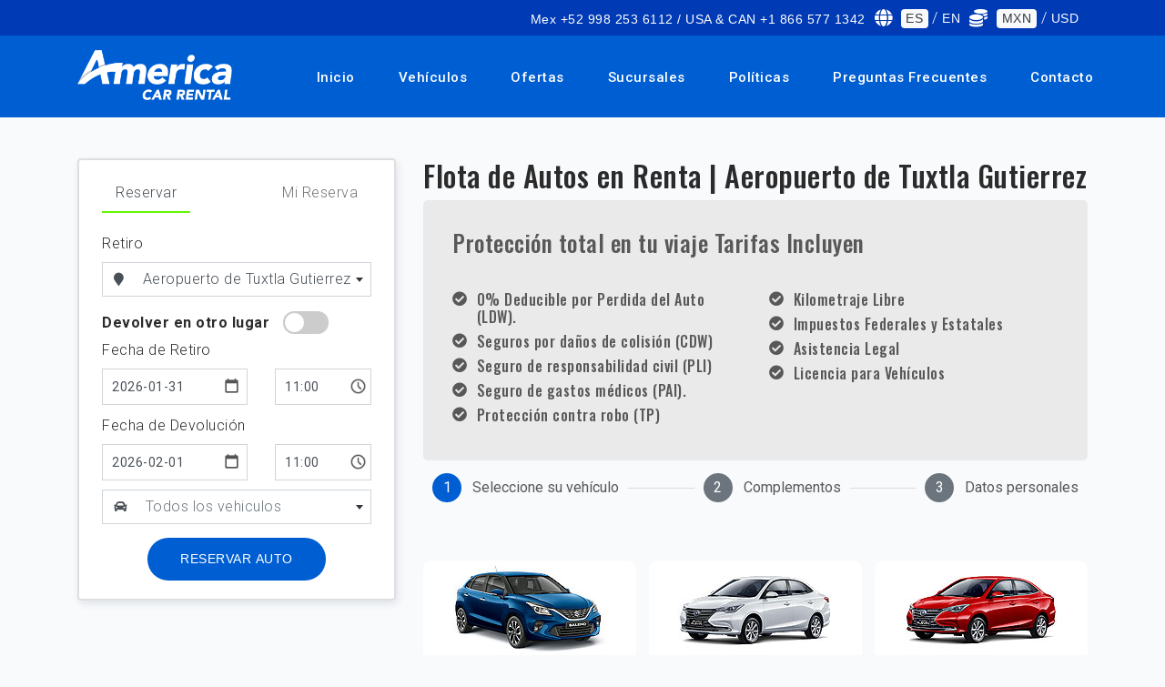

--- FILE ---
content_type: text/html; charset=UTF-8
request_url: https://autosderentaenvillahermosa.com/es/autos/aeropuerto-de-tuxtla-gutierrez
body_size: 5554
content:
<!DOCTYPE html>
<html lang="es">
    <head>
        <!-- CSRF TOKEN -->
        <meta name="csrf-token" content="vMecGUI6xvz1fVxrfJaNlimQIFmkT3HyaAUtcZwR">
        <!-- Meta Tags -->
        <meta charset="utf-8">
        <!-- Viewport -->
        <meta name="viewport" content="width=device-width, initial-scale=1.0">
        <!-- Application Name -->
        <meta name="application-name" content="America Car Rental">

        <!-- Google Tag Manager -->
        <script>
            document.addEventListener('DOMContentLoaded', function () {
            	(function(w,d,s,l,i){w[l]=w[l]||[];w[l].push({'gtm.start':
                new Date().getTime(),event:'gtm.js'});var f=d.getElementsByTagName(s)[0],
                j=d.createElement(s),dl=l!='dataLayer'?'&l='+l:'';j.async=true;j.src=
                'https://www.googletagmanager.com/gtm.js?id='+i+dl;f.parentNode.insertBefore(j,f);
                })(window,document,'script','dataLayer','GTM-PDB94P3');
            })
        </script>
        <!-- End Google Tag Manager -->

        
    <!-- Author -->
    <meta name="author" content="America Car Rental">
    <!-- Shortcut Icon -->
    <link rel="shortcut icon" href="https://autosderentaenvillahermosa.com/img/favicon.ico" />
    <!-- Favicon -->
    <link rel="icon" type="image/png" href="https://autosderentaenvillahermosa.com/img/favicon.ico">
    <!-- Sitemap -->
    <link rel="sitemap" type="application/xml" title="Sitemap" href="/sitemap.xml" />
    <!-- Trustedsite-verification -->
    <meta name="trustedsite-verification" content="33391c7030641248948926b58d08393d">
    <!-- og locale -->
    <meta property="og:locale" content="es-MX" />
    <!-- og type -->
    <meta property="og:type" content="website" />
    <!-- Compatible EDGE -->
    <meta http-equiv="X-UA-Compatible" content="IE-edge">
    <!-- Content type -->
    <meta http-equiv="content-type" content="text/html" />
    <!-- Css stylesheets -->
    <link rel="stylesheet" href="/css/estilos.css?id=51c83f1782cd261ca99c">

    <!-- Robots -->
    <meta name="robots" content="index,follow" />
    
                                
            <!-- Canonical -->
    <link href="https://autosderentaenvillahermosa.com/es/autos/aeropuerto-de-tuxtla-gutierrez" rel="canonical" />

    <!-- Og title -->
    <meta property="og:title" content="Flota de Autos en Renta | Aeropuerto de Tuxtla Gutierrez | America Car Rental" />
    <!-- Og description -->
    <meta property="og:description" content="America Car Rental ofrece renta de autos en el Aeropuerto de Tuxtla Gutierrez, con seguros incluidos 0% Deducible. Elije tu mejor opción de auto en renta." />
    <!-- Og url -->
    <meta property="og:url" content="https://autosderentaenvillahermosa.com/es/autos/aeropuerto-de-tuxtla-gutierrez" />
    <!-- Og site name -->
    <meta property="og:site_name" content="America Car Rental" />
    <!-- Og image -->
    <meta property="og:image" content="https://cdn-acr-8hngofufuutqx2.stackpathdns.com/img/americacarrental.jpeg" />
    <!-- Image secure url -->
    <meta property="og:image:secure_url"
        content="https://cdn-acr-8hngofufuutqx2.stackpathdns.com/img/americacarrental.jpeg" />
    <!-- Image alt -->
    <meta property="og:image:alt" content="Flota de Autos en Renta | Aeropuerto de Tuxtla Gutierrez | America Car Rental" />
    <!-- Image width-->
    <meta property="og:image:width" content="400" />
    <!-- Image-height -->
    <meta property="og:image:height" content="400" />
    <!-- Twitter title-->
    <meta name="twitter:title" content="Flota de Autos en Renta | Aeropuerto de Tuxtla Gutierrez | America Car Rental" />
    <!-- Twitter title-->
    <meta name="twitter:site" content="https://www.twitter.com/AmericaCar" />
    <!-- Title description -->
    <meta name="twitter:description" content="America Car Rental ofrece renta de autos en el Aeropuerto de Tuxtla Gutierrez, con seguros incluidos 0% Deducible. Elije tu mejor opción de auto en renta." />
    <!-- Twitter card -->
    <meta name="twitter:card" content="summary_large_image" />
    <!-- Twitter image-->
    <meta name="twitter:image" content="https://cdn-acr-8hngofufuutqx2.stackpathdns.com/img/americacarrental.jpeg" />
    <!-- Geo region -->
    <meta name="geo.region" content="MX">
    <!-- Geo placename -->
    <meta name="geo.placename" content="VILLAHERMOSA">
    <!-- Page Title -->
    <title>Flota de Autos en Renta | Aeropuerto de Tuxtla Gutierrez | America Car Rental</title>
    <!-- Description -->
    <meta name="description" content="America Car Rental ofrece renta de autos en el Aeropuerto de Tuxtla Gutierrez, con seguros incluidos 0% Deducible. Elije tu mejor opción de auto en renta." />
    <!-- Keywords -->
    <meta name="keywords" content="renta de autos en Aeropuerto de Tuxtla Gutierrez">

</head>

<body data-spy="scroll" data-target=".navbar" data-offset="90">

    <!-- Google Tag Manager (noscript) -->
    <noscript><iframe src="https://www.googletagmanager.com/ns.html?id=GTM-PDB94P3" height="0"
            width="0" style="display:none;visibility:hidden"></iframe></noscript>
    <!-- End Google Tag Manager (noscript) -->

    <header>
        <div class="alert-message-bar" style="display:none"><strong>¡Adicional agregado!</strong></div>
        <div class="upper-nav">
            <div class="container">
                <div class="row">
                    <div class="col-12 col-lg-12 mt-auto mb-auto">
                        <ul class="top-detail d-block d-lg-flex justify-content-center justify-content-lg-end">
                            <li class="c-links d-none d-lg-block"><span><i class="la la-mobile"></i></span><a
                                    href="#">Mex +52 998 253 6112 / USA & CAN +1 866 577 1342</a></li>
                            <li class="c-links d-none d-lg-block text-white"><span><i class="fa fa-globe"></i></span>
                                <a class="badge badge-light text-dark change-language"
                                    data-language="es" data-url="https://autosderentaenvillahermosa.com/es/autos/aeropuerto-de-tuxtla-gutierrez"
                                    data-route="quote" href="">ES</a> /
                                <a class=" change-language"
                                    data-language="en" data-url="https://autosderentaenvillahermosa.com/es/autos/aeropuerto-de-tuxtla-gutierrez"
                                    data-route="quote" href="">EN</a>
                            </li>
                            <li class="c-links d-none d-lg-block text-white">
                                <span><i class="fa fa-coins"></i></span>
                                <!--
                                    <a rel="nofollow" class="badge badge-light text-dark" href="/currency?currency=MXN">MXN</a> /
                                    <a rel="nofollow" class="" href="/currency?currency=USD">USD</a>
                                    -->

                                <a class="badge badge-light text-dark change-currency"
                                    data-currency="MXN" href="">MXN</a> /
                                <a class=" change-currency"
                                    data-currency="USD" href="">USD</a>
                            </li>
                        </ul>
                    </div>
                </div>
            </div>
        </div>

        <!--Navigation-->
                <nav class="navbar navbar-top-default navbar-expand-lg navbar-simple nav-line">
            <div class="container">
                <a href="https://autosderentaenvillahermosa.com" title="Logo" class="logo scroll">
                    <!--Logo Default-->
                    <img src="https://autosderentaenvillahermosa.com/img/acr-logo-white.png" alt="America Car Rental logo"
                        class="logo-white">
                </a>

                <!--Nav Links-->
                <div class="collapse navbar-collapse" id="megaone">
                    <div class="navbar-nav ml-auto">
                        <a class="nav-link"
                            href="https://autosderentaenvillahermosa.com">Inicio</a>
                        <a class="nav-link"
                            href="https://autosderentaenvillahermosa.com/vehiculos">Vehículos</a>
                        <a class="nav-link"
                            href="https://autosderentaenvillahermosa.com/ofertas">Ofertas</a>
                        <a class="nav-link"
                            href="https://autosderentaenvillahermosa.com/sucursales">Sucursales</a>
                        <a class="nav-link"
                            href="https://autosderentaenvillahermosa.com/politicas">Políticas</a>
                        <a class="nav-link"
                            href="https://autosderentaenvillahermosa.com/preguntas-frecuentes">Preguntas Frecuentes</a>
                        <a class="nav-link"
                            href="https://autosderentaenvillahermosa.com/contacto">Contacto</a>
                    </div>
                </div>

                <!--Side Menu Button-->
                <a class="sidemenu_btn" id="sidemenu_toggle">
                    <span></span>
                    <span></span>
                    <span></span>
                </a>
            </div>
        </nav>

                <!--Side Nav-->
		        <div class="side-menu hidden">
		            <div class="inner-wrapper">
		                <span class="btn-close" id="btn_sideNavClose"><i></i><i></i></span>
		                <nav class="side-nav w-100">
		                    <ul class="navbar-nav">
		                        <li class="nav-item"><a class="nav-link "
		                                href="https://autosderentaenvillahermosa.com">Inicio</a></li>
		                        <li class="nav-item"><a class="nav-link "
		                                href="https://autosderentaenvillahermosa.com/vehiculos">Vehículos</a>
		                        </li>
		                        <li class="nav-item"><a class="nav-link "
		                                href="https://autosderentaenvillahermosa.com/ofertas">Ofertas</a>
		                        </li>
		                        <li class="nav-item"><a class="nav-link "
		                                href="https://autosderentaenvillahermosa.com/sucursales">Sucursales</a>
		                        </li>
		                        <li class="nav-item"><a class="nav-link "
		                                href="https://autosderentaenvillahermosa.com/politicas">Políticas</a>
		                        </li>
		                        <li class="nav-item"><a class="nav-link "
		                                href="https://autosderentaenvillahermosa.com/preguntas-frecuentes">Preguntas Frecuentes</a>
		                        </li>
		                        <li class="nav-item"><a class="nav-link scroll"
		                                href="https://autosderentaenvillahermosa.com/contacto">Contacto</a>
		                        </li>
		                    </ul>
		                </nav>
		
		                <nav class="side-nav w-100">
		                    <ul class="navbar-nav text-white">
		                        <li class="nav-item">
		                            		                                <a class="nav-link change-language" data-language="en"
		                                    data-url="https://autosderentaenvillahermosa.com/es/autos/aeropuerto-de-tuxtla-gutierrez" data-route="quote"
		                                    href=""><span><i class="fa fa-globe"></i></span> EN</a>
		                            		                        </li>
		                        <li class="nav-item">
		                            		                                <a rel="nofollow" class="nav-link" href="/currency?currency=USD"><span><i
		                                            class="fa fa-coins"></i></span> USD</a>
		                            		                        </li>
		                    </ul>
		                </nav>
		
		                <div class="side-footer w-100">
		                    <ul class="social-icons-simple">
		                        <li><a class="wow fadeInUp" href="https://www.facebook.com/AmericaCarRentals"
		                                aria-label="facebook"><i aria-hidden="true" class="fab fa-facebook-f"></i></a></li>
		                        <li><a class="wow fadeInDown" href="https://www.twitter.com/AmericaCar"
		                                aria-label="twitter"><i aria-hidden="true" class="fab fa-twitter"></i></a></li>
		                        <li><a class="wow fadeInUp" href="https://www.instagram.com/america_carrental"
		                                aria-label="instagram"><i aria-hidden="true" class="fab fa-instagram"></i></a></li>
		                        <li><a class="wow fadeInDown" href="https://www.youtube.com/user/acrcancun"
		                                aria-label="youtube"><i aria-hidden="true" class="fab fa-youtube"></i></a></li>
		                    </ul>
		                    <p>Copyright © 2020 America Car Rental</p>
                </div>
            </div>
        </div>
                <a id="close_side_menu" href="javascript:void(0);"></a>
                <!-- End side menu -->
    </header>
    <!--Header End-->

    
    <div id="app" class="content">
        
    <!--Steps indicator-->
    <section class="promotions off-pc off-padding">
        <div class="container">
            <div id="column-reverse" class="row">
                <div class="col-lg-4 off-padding">
                    <div class="bs-stepper-header   tablist " role="tablist">
                        <div id="step1" class="step active" data-target="#test-l-1">
                            <button type="button" class="step-trigger pasos" role="tab" id="stepper1trigger1"
                                aria-controls="test-l-1">
                                <span class="bs-stepper-circle">1</span>
                                <span class="bs-stepper-label">Nota : El vehículo mostrado es solo un ejemplo. Los modelos pueden variar en cuanto a la disponibilidad y características (tales como marca y/o modelo).</span>
                            </button>
                        </div>
                        <div class="bs-stepper-line"></div>
                        <div id="step2" class="step " data-target="#test-l-2">
                            <button type="button" class="step-trigger pasos" role="tab" id="stepper1trigger2"
                                aria-controls="test-l-2">
                                <span class="bs-stepper-circle">2</span>
                                <span class="bs-stepper-label">Complementos</span>
                            </button>
                        </div>
                        <div class="bs-stepper-line"></div>
                        <div id="step3" class="step " data-target="#test-l-3">
                            <button type="button" class="step-trigger pasos" role="tab" id="stepper1trigger3"
                                aria-controls="test-l-3">
                                <span class="bs-stepper-circle">3</span>
                                <span class="bs-stepper-label">Datos personales</span>
                            </button>
                        </div>
                    </div>
                </div>
            </div>
        </div>
    </section>

    <!--Promotions -->
    <section class="promotions">
        <div class="container">
            <div id="column-reverse" class="row">
                                <div class="col-lg-4 booking-padding ">
                    <primary-booking v-bind:settings="{&quot;site_id&quot;:&quot;174&quot;,&quot;domain_url&quot;:&quot;www.autosderentaenvillahermosa.com&quot;,&quot;route_api&quot;:&quot;https:\/\/v2.apiacr.com\/api\/v2&quot;,&quot;location_id&quot;:632,&quot;provider_id&quot;:5,&quot;lang&quot;:&quot;es&quot;,&quot;pickup_placeholder&quot;:&quot;&quot;,&quot;vehicle_placeholder&quot;:&quot;Todos los vehiculos&quot;,&quot;homepage&quot;:false,&quot;location_dropoff_id&quot;:632,&quot;pickup_date&quot;:&quot;2026-01-31&quot;,&quot;dropoff_date&quot;:&quot;2026-02-01&quot;,&quot;pickup_hour&quot;:&quot;11:00&quot;,&quot;dropoff_hour&quot;:&quot;11:00&quot;,&quot;tipo_auto&quot;:0}"></primary-booking>
                </div>

                <div id="rates-container" class="col-lg-8 w-border">

                    <h1 class="title-location">
                        Flota de Autos en Renta | Aeropuerto de Tuxtla Gutierrez
                    </h1>

                    <div class="bs-stepper-header off-mobile" role="tablist">
                        <div id="step1" class="step active" data-target="#test-l-1">
                            <button type="button" class="step-trigger pasos" role="tab" id="stepper1trigger1"
                                aria-controls="test-l-1">
                                <span class="bs-stepper-circle">1</span>
                                <span class="bs-stepper-label">Seleccione su vehículo</span>
                            </button>
                        </div>
                        <div class="bs-stepper-line"></div>
                        <div id="step2" class="step" data-target="#test-l-2">
                            <button type="button" class="step-trigger pasos" role="tab" id="stepper1trigger2"
                                aria-controls="test-l-2">
                                <span class="bs-stepper-circle">2</span>
                                <span class="bs-stepper-label">Complementos</span>
                            </button>
                        </div>
                        <div class="bs-stepper-line"></div>
                        <div id="step3" class="step" data-target="#test-l-3">
                            <button type="button" class="step-trigger pasos" role="tab" id="stepper1trigger3"
                                aria-controls="test-l-3">
                                <span class="bs-stepper-circle">3</span>
                                <span class="bs-stepper-label">Datos personales</span>
                            </button>
                        </div>
                    </div>

                    <!-- Cars Section -->
                    <div id="vehicles-container" class="row espacio-50" style="margin: 0px -7px;">
                        <div class="loader-container" style="width:100%">
                            <div class="loader"></div>
                        </div>
                    </div>
                </div>
            </div>
        </div>
    </section>
    </div>
</body>

<!--Footer Start-->
<footer class="footer-style-1 fondo-azul">
    <div class="container">
        <div class="row">
            <div class="col-lg-2">
                <div class="iso">
                    <img class="lazyload" data-src="https://autosderentaenvillahermosa.com/img/logo-footer.png" alt="logo footer">
                </div>
            </div>

            <div class="col-lg-3">
                <div class="list-footer">
                    <ul>
                        <li><h5><a href="https://autosderentaenvillahermosa.com/mapa-de-sitio">Mapa de sitio</a></h5></li>
                        <li><a href="https://autosderentaenvillahermosa.com/vehiculos">Vehículos</a></li>
                        <li><a href="https://autosderentaenvillahermosa.com/ofertas">Ofertas Especiales</a></li>
                        <li><a href="https://autosderentaenvillahermosa.com/sucursales">Sucursales</a></li>
                        <li><a href="https://autosderentaenvillahermosa.com/politicas">Políticas</a></li>
                        <li><a href="https://autosderentaenvillahermosa.com/preguntas-frecuentes">Preguntas Frecuentes</a></li>
                        <li><a href="https://autosderentaenvillahermosa.com/contacto">Contacto</a></li>
                        <li><a href="https://autosderentaenvillahermosa.com/terminos-y-condiciones">Términos y Condiciones</a></li>
                        <li><a href="https://autosderentaenvillahermosa.com/destinos">Destinos</a></li>
                    </ul>
                </div>
            </div>
                
            <div class="col-lg-4">
                <div class="list-footer">
                                        <ul>
                        <li><h5>Renta un auto en los Mejores Destinos de México</h5></li>
                        <li><a href="https://www.america-carrental.com/es" title="Renta de Autos en Cancún">Renta de Autos en Cancún</a></li>
                        <li><a href="https://rentadeautosenlaciudaddemexico.com/" title="Ciudad de Mexico Car Rental">Renta de Autos en Ciudad de México</a></li>
                        <li><a href="https://rentadeautosencolima.mx/" title="Renta de Autos en Colima">Renta de Autos en Colima</a></li>
                        <li><a href="https://rentadeautosenguadalajara.com/" title="Renta de Autos en Guadalajara">Renta de Autos en Guadalajara</a></li>
                        <li><a href="https://rentadeautosenloscabos.com/" title="Renta de Autos en Los Cabos">Renta de Autos en Los Cabos</a></li>
                        <li><a href="https://rentadeautosenmonterrey.com/" title="Renta de Autos en Monterrey">Renta de Autos en Monterrey</a></li>
                        <li><a href="https://rentadeautosenmerida.com/" title="Renta de Autos en Mérida">Renta de Autos en Mérida</a></li>
                        <li><a href="https://rentadeautosenplayadelcarmen.com/" title="Renta de Autos en Playa del Carmen">Renta de Autos en Playa del Carmen</a></li>
                        <li><a href="https://rentaautosentulum.com/" title="Renta de Autos en Tulum">Renta de Autos en Tulum</a></li>
                        <li><a href="https://rentadeautosenmanzanillo.mx/" title="Renta de autos en Manzanillo">Renta de autos en Manzanillo</a></li>
                        <li><a href="https://autosderentaenvillahermosa.com/" title="Renta de autos en Villahermosa">Renta de autos en Villahermosa</a></li>
                        <li><a href="https://rentadeautosentorreon.com/" title="Renta de autos en Torreón">Renta de autos en Torreón</a></li>
                        <li><a href="https://autosderentaenqueretaro.com.mx/" title="Renta de autos en Querétaro">Renta de autos en Querétaro</a></li>
                        <li><a href="https://tuxtlagutierrezrentadeautos.com/" title="Renta de autos en Tuxtla Gutiérrez">Renta de autos en Tuxtla Gutiérrez</a></li>
                    </ul>
                </div>
            </div>

            <div class="col-lg-3 social-media">
                <div class="list-footer">
                    <div class="footer-links">
                        <ul>
                            <li><h5>Contacto</h5></li>
                            <li>Mex +52 998 253 6112 </li>
                            <li>USA &amp; CAN +1 866 577 1342</li>
                            <li>info@americacarrental.com.mx</li>
                        </ul>
                        
                        <h5>Redes Sociales</h5>
                        <ul class="social-media-list">
                            <li><a class="wow fadeInUp" href="https://www.facebook.com/AmericaCarRentals" aria-label="facebook"><i aria-hidden="true" class="fab fa-facebook-f"></i></a></li>
                            <li><a class="wow fadeInDown" href="https://www.twitter.com/AmericaCar" aria-label="twitter"><i aria-hidden="true" class="fab fa-twitter"></i></a></li>
                            <li><a class="wow fadeInUp" href="https://www.instagram.com/america_carrental" aria-label="instagram"><i aria-hidden="true" class="fab fa-instagram"></i></a></li>
                            <li><a class="wow fadeInDown" href="https://www.youtube.com/user/acrcancun" aria-label="youtube"><i aria-hidden="true" class="fab fa-youtube"></i></a></li>
                        </ul>
                    </div>
                </div>
            </div>
            </div>
        </div>
</footer>
<!--Footer End-->

<div class="banner-bottom">
    <div class="container">
        <div class="row">
            <div class="col-lg-6 col-12 copyright">
                                <p> Copyright © 2020 | America Car Rental Villahermosa</p>
            </div>
            <!--<div class="col-lg-4 mc-afee">
                <img class="lazyload" data-src="https://autosderentaenvillahermosa.com/img/ma-logo-white.svg" alt="logo">
            </div>-->
            <div class="col-lg-6 policy">
                <a href="https://autosderentaenvillahermosa.com/politicas-de-privacidad">Políticas de privacidad</a>
            </div>
        </div>
    </div>
</div>

<!--Scroll Top Start-->
<span class="scroll-top-arrow"><i class="fas fa-angle-up"></i></span>
<!--Scroll Top End--><!--Scripts -->
<script src="/js/app.js?id=cb06318e856b5ad193de" defer></script>
<script src="/js/all.js?id=cae1fcc0391d4bf98e58" defer></script>
    <script type="text/javascript">
        window.addEventListener('load', function(event) {
            // Your Jquery code

            // Load policies
            var args = {
                url: '/component/policies-rates',
                async: false
            }
            $.ajaxRequest(args).then(HTML => {
                $('#rates-container .title-location').after(HTML)
            })

            // Load vehicles
            var args = {
                url: '/component/vehicles',
                async: false
            }
            $.ajaxRequest(args).then(HTML => {
                $('#vehicles-container').html(HTML)
            }).catch(err => {
                Swal.fire('Ups!', 'Something went wrong! ' + err.responseJSON.message, 'error')
                console.log(err)
            }).finally(() => {
                $('.loader-container').addClass('d-none')
            })

        })
    </script>

<script type="text/javascript">
    document.addEventListener('DOMContentLoaded', function() {
        // Your jquery code

        $('.change-language').on('click', function(event) {
            event.preventDefault();
            var data = $(this).data()
            $.ajax({
                url: "/language",
                method: 'get',
                data: data,
                success: function(response) {
                    if (response.redirect) {
                        window.location = response.new_route;
                    }
                }
            })
        })

        $('.change-currency').on('click', function(event) {
            event.preventDefault()
            var data = $(this).data()
            $.ajax({
                url: "/currency",
                method: 'get',
                data: data,
                success: function(response) {
                    location.reload()
                }
            })
        })

        // set language and currency labels
        var currentLanguage = $('.change-language.current').data('language')
        var currentCurrency = $('.change-currency.current').data('currency')

        $('.btn-language-currency-config #current-language').html(currentLanguage)
        $('.btn-language-currency-config #current-currency').html(currentCurrency)

        // search my booking
        $('#edit-form').on('submit', function(event) {
            event.preventDefault()
            event.stopPropagation()

            var reservation_code = $('#reservation_code').val()
            var reservation_email = $('#reservation_email').val()
            var url = '';

                            url = `/editar/reservacion/${reservation_code}/${reservation_email}`
            
            window.location = url;
        })


        var loadLocationsFooter = function() {

            var args = {
                url: '/component/footer-location-branches'
            }
            $.ajaxRequest(args).then(HTML => {
                $('.footer-information').after(HTML.footer_locations)
            })
        }

        var loadDestinationsFooter = function() {
            var args = {
                url: '/component/footer-destinations'
            }
            $.ajaxRequest(args).then(HTML => {
                $('.footer-information').html(HTML)
            })
        }

        window.onload = function() {
            //loadLocationsFooter()
            //loadDestinationsFooter()
        }
    })
</script>

</html>


--- FILE ---
content_type: text/html; charset=UTF-8
request_url: https://autosderentaenvillahermosa.com/component/policies-rates
body_size: 1197
content:
<!-- Location Policies -->
    <div class="total-protection-banner">
        <h3>Protección total en tu viaje Tarifas Incluyen</h3>
        
        <div class="row espacio-30">
                                        <div class="col-sm-6">
                                            <div class="d-inline-flex font-color float-left mob-100">
                            <i class="fa  fa-check-circle fa-1x"></i>
                            <h6 class="espacio-izq-h">0% Deducible por Perdida del Auto (LDW).</h6>	
                        </div>
                                            <div class="d-inline-flex font-color float-left mob-100">
                            <i class="fa  fa-check-circle fa-1x"></i>
                            <h6 class="espacio-izq-h">Seguros por daños de colisión (CDW)</h6>	
                        </div>
                                            <div class="d-inline-flex font-color float-left mob-100">
                            <i class="fa  fa-check-circle fa-1x"></i>
                            <h6 class="espacio-izq-h">Seguro de responsabilidad civil (PLI)</h6>	
                        </div>
                                            <div class="d-inline-flex font-color float-left mob-100">
                            <i class="fa  fa-check-circle fa-1x"></i>
                            <h6 class="espacio-izq-h">Seguro de gastos médicos (PAI).</h6>	
                        </div>
                                            <div class="d-inline-flex font-color float-left mob-100">
                            <i class="fa  fa-check-circle fa-1x"></i>
                            <h6 class="espacio-izq-h">Protección contra robo (TP)</h6>	
                        </div>
                                    </div>
                            <div class="col-sm-6">
                                            <div class="d-inline-flex font-color float-left mob-100">
                            <i class="fa  fa-check-circle fa-1x"></i>
                            <h6 class="espacio-izq-h">Kilometraje Libre</h6>	
                        </div>
                                            <div class="d-inline-flex font-color float-left mob-100">
                            <i class="fa  fa-check-circle fa-1x"></i>
                            <h6 class="espacio-izq-h">Impuestos Federales y Estatales</h6>	
                        </div>
                                            <div class="d-inline-flex font-color float-left mob-100">
                            <i class="fa  fa-check-circle fa-1x"></i>
                            <h6 class="espacio-izq-h">Asistencia Legal</h6>	
                        </div>
                                            <div class="d-inline-flex font-color float-left mob-100">
                            <i class="fa  fa-check-circle fa-1x"></i>
                            <h6 class="espacio-izq-h">Licencia para Vehículos</h6>	
                        </div>
                                    </div>
                    </div>
    </div>
<!-- End Location Policies -->

--- FILE ---
content_type: text/html; charset=UTF-8
request_url: https://autosderentaenvillahermosa.com/component/vehicles
body_size: 3812
content:
<div class="col-lg-4 off-pad-autos">
            <div class="news-item1 wow fadeInUp" data-wow-delay=".5s">
                <img alt="image" class="news-img lazyload" data-src="https://assets.cdnacr.com/autos/suzuki-baleno.jpg"
                    alt="Suzuki Baleno">
                <div class="news-text-box">
                    <h3 class="news-title">Suzuki Baleno</h3>
                    <div class="features">
                        <div class="item-car">
                            <div class="al-equipado">
                                <p>Auto Compacto</p>
                            </div>
                        </div>
                        <div class="item-car">
                            <p class="separacion-10-left">CCAR</p>
                        </div>
                        </div>

                        <div class="features1">
                        <div class="item-car">
                            <div class="al-equipado">
                                <img class="equipado lazyload" data-src="https://autosderentaenvillahermosa.com/img/snow.svg"
                                    alt="Aire Acondicionado">
                                <p class="separacion-10-left">A/C</p>
                            </div>
                        </div>
                        <div class="item-car">
                            <div class="lugagge">
                                <img class="lazyload" data-src="https://autosderentaenvillahermosa.com/img/bag.svg" alt="equipaje">
                            </div>
                            <p class="separacion-10-left">x 2</p>
                        </div>
                    </div>

                    <div class="features1">
                        <div class="item-car">
                            <div class="fuel">
                                <img class="lazyload" data-src="https://autosderentaenvillahermosa.com/img/box.svg" alt="Transmisión">
                            </div>
                            <p class="separacion-10-left">Automatica</p>
                        </div>
                        <div class="item-car">
                            <div class="lugagge">
                                <img class="lazyload" data-src="https://autosderentaenvillahermosa.com/img/person.svg" alt="pasajeros">
                            </div>
                            <p class="separacion-10-left">x 5</p>
                        </div>
                    </div>

                    <div align="center" class="price1">
                        <div class="price-total1">
                                                                        $653.40
                                            MXN </p>
                                                    </div>
                    </div>

                                    
                    <div align="center" class="pricing_button1">
                                                                <a href="/es/autos/aeropuerto-de-tuxtla-gutierrez/suzuki-baleno-automatica" data-typeId=""
                                data-vehicle="{&quot;id&quot;:2715,&quot;ACRISS&quot;:&quot;CCAR&quot;,&quot;url&quot;:&quot;suzuki_baleno&quot;,&quot;category_id&quot;:19,&quot;category&quot;:&quot;Compacto&quot;,&quot;similar&quot;:&quot;Suzuki Baleno&quot;,&quot;passengers&quot;:5,&quot;doors&quot;:4,&quot;luggage&quot;:2,&quot;type&quot;:&quot;Auto&quot;,&quot;transmition&quot;:&quot;Automatica&quot;,&quot;images&quot;:[&quot;https:\/\/assets.cdnacr.com\/autos\/suzuki-baleno.jpg&quot;,&quot;&quot;,&quot;&quot;,&quot;&quot;,&quot;&quot;],&quot;location&quot;:{&quot;url_location_es&quot;:&quot;\/autos\/aeropuerto-de-tuxtla-gutierrez&quot;,&quot;url_location_en&quot;:&quot;\/en\/cars\/tuxtla-gutierrez-airport&quot;},&quot;taxes&quot;:{&quot;tax_2&quot;:{&quot;quantity&quot;:&quot;10%&quot;,&quot;name&quot;:&quot;Impuesto de Aeropuerto&quot;,&quot;total&quot;:59.400000000000005684341886080801486968994140625,&quot;live&quot;:1,&quot;percentage&quot;:0.1000000000000000055511151231257827021181583404541015625}},&quot;available&quot;:true,&quot;prices&quot;:{&quot;day&quot;:594,&quot;hour&quot;:180,&quot;week&quot;:3564,&quot;subtotal&quot;:594,&quot;total&quot;:653.3999999999999772626324556767940521240234375,&quot;total_str&quot;:&quot;653.40&quot;,&quot;total_extras&quot;:0,&quot;total_package&quot;:0,&quot;currency&quot;:&quot;MXN&quot;,&quot;payment_at_destination&quot;:false}}"
                                class="btn-reserve-vehicle btn btn-blue-black btn-rounded btn-large open_sans bg_before_navy">RENTAR AHORA!</a>
                                            </div>
                </div>
            </div>
        </div>
            <div class="col-lg-4 off-pad-autos">
            <div class="news-item1 wow fadeInUp" data-wow-delay=".5s">
                <img alt="image" class="news-img lazyload" data-src="https://assets.cdnacr.com/autos/changan-alsvin-white.jpg"
                    alt="Changan Alsvin">
                <div class="news-text-box">
                    <h3 class="news-title">Changan Alsvin</h3>
                    <div class="features">
                        <div class="item-car">
                            <div class="al-equipado">
                                <p>Auto Intermedio</p>
                            </div>
                        </div>
                        <div class="item-car">
                            <p class="separacion-10-left">ICMR</p>
                        </div>
                        </div>

                        <div class="features1">
                        <div class="item-car">
                            <div class="al-equipado">
                                <img class="equipado lazyload" data-src="https://autosderentaenvillahermosa.com/img/snow.svg"
                                    alt="Aire Acondicionado">
                                <p class="separacion-10-left">A/C</p>
                            </div>
                        </div>
                        <div class="item-car">
                            <div class="lugagge">
                                <img class="lazyload" data-src="https://autosderentaenvillahermosa.com/img/bag.svg" alt="equipaje">
                            </div>
                            <p class="separacion-10-left">x 4</p>
                        </div>
                    </div>

                    <div class="features1">
                        <div class="item-car">
                            <div class="fuel">
                                <img class="lazyload" data-src="https://autosderentaenvillahermosa.com/img/box.svg" alt="Transmisión">
                            </div>
                            <p class="separacion-10-left">Manual</p>
                        </div>
                        <div class="item-car">
                            <div class="lugagge">
                                <img class="lazyload" data-src="https://autosderentaenvillahermosa.com/img/person.svg" alt="pasajeros">
                            </div>
                            <p class="separacion-10-left">x 5</p>
                        </div>
                    </div>

                    <div align="center" class="price1">
                        <div class="price-total1">
                                                                        $693.00
                                            MXN </p>
                                                    </div>
                    </div>

                                    
                    <div align="center" class="pricing_button1">
                                                                <a href="/es/autos/aeropuerto-de-tuxtla-gutierrez/changan-alsvin-manual" data-typeId=""
                                data-vehicle="{&quot;id&quot;:2389,&quot;ACRISS&quot;:&quot;ICMR&quot;,&quot;url&quot;:&quot;changan_alsvin&quot;,&quot;category_id&quot;:7,&quot;category&quot;:&quot;Intermedio&quot;,&quot;similar&quot;:&quot;Changan Alsvin&quot;,&quot;passengers&quot;:5,&quot;doors&quot;:4,&quot;luggage&quot;:4,&quot;type&quot;:&quot;Auto&quot;,&quot;transmition&quot;:&quot;Manual&quot;,&quot;images&quot;:[&quot;https:\/\/assets.cdnacr.com\/autos\/changan-alsvin-white.jpg&quot;,&quot;&quot;,&quot;&quot;,&quot;&quot;,&quot;&quot;],&quot;location&quot;:{&quot;url_location_es&quot;:&quot;\/autos\/aeropuerto-de-tuxtla-gutierrez&quot;,&quot;url_location_en&quot;:&quot;\/en\/cars\/tuxtla-gutierrez-airport&quot;},&quot;taxes&quot;:{&quot;tax_2&quot;:{&quot;quantity&quot;:&quot;10%&quot;,&quot;name&quot;:&quot;Impuesto de Aeropuerto&quot;,&quot;total&quot;:63,&quot;live&quot;:1,&quot;percentage&quot;:0.1000000000000000055511151231257827021181583404541015625}},&quot;available&quot;:true,&quot;prices&quot;:{&quot;day&quot;:630,&quot;hour&quot;:180,&quot;week&quot;:3780,&quot;subtotal&quot;:630,&quot;total&quot;:693,&quot;total_str&quot;:&quot;693.00&quot;,&quot;total_extras&quot;:0,&quot;total_package&quot;:0,&quot;currency&quot;:&quot;MXN&quot;,&quot;payment_at_destination&quot;:false}}"
                                class="btn-reserve-vehicle btn btn-blue-black btn-rounded btn-large open_sans bg_before_navy">RENTAR AHORA!</a>
                                            </div>
                </div>
            </div>
        </div>
            <div class="col-lg-4 off-pad-autos">
            <div class="news-item1 wow fadeInUp" data-wow-delay=".5s">
                <img alt="image" class="news-img lazyload" data-src="https://assets.cdnacr.com/autos/changan-alsvin-red.jpg"
                    alt="Changan Alsvin">
                <div class="news-text-box">
                    <h3 class="news-title">Changan Alsvin</h3>
                    <div class="features">
                        <div class="item-car">
                            <div class="al-equipado">
                                <p>Auto Intermedio</p>
                            </div>
                        </div>
                        <div class="item-car">
                            <p class="separacion-10-left">ICAR</p>
                        </div>
                        </div>

                        <div class="features1">
                        <div class="item-car">
                            <div class="al-equipado">
                                <img class="equipado lazyload" data-src="https://autosderentaenvillahermosa.com/img/snow.svg"
                                    alt="Aire Acondicionado">
                                <p class="separacion-10-left">A/C</p>
                            </div>
                        </div>
                        <div class="item-car">
                            <div class="lugagge">
                                <img class="lazyload" data-src="https://autosderentaenvillahermosa.com/img/bag.svg" alt="equipaje">
                            </div>
                            <p class="separacion-10-left">x 4</p>
                        </div>
                    </div>

                    <div class="features1">
                        <div class="item-car">
                            <div class="fuel">
                                <img class="lazyload" data-src="https://autosderentaenvillahermosa.com/img/box.svg" alt="Transmisión">
                            </div>
                            <p class="separacion-10-left">Automatica</p>
                        </div>
                        <div class="item-car">
                            <div class="lugagge">
                                <img class="lazyload" data-src="https://autosderentaenvillahermosa.com/img/person.svg" alt="pasajeros">
                            </div>
                            <p class="separacion-10-left">x 5</p>
                        </div>
                    </div>

                    <div align="center" class="price1">
                        <div class="price-total1">
                                                                        $712.80
                                            MXN </p>
                                                    </div>
                    </div>

                                    
                    <div align="center" class="pricing_button1">
                                                                <a href="/es/autos/aeropuerto-de-tuxtla-gutierrez/changan-alsvin-automatica" data-typeId=""
                                data-vehicle="{&quot;id&quot;:2390,&quot;ACRISS&quot;:&quot;ICAR&quot;,&quot;url&quot;:&quot;changan_alsvin&quot;,&quot;category_id&quot;:7,&quot;category&quot;:&quot;Intermedio&quot;,&quot;similar&quot;:&quot;Changan Alsvin&quot;,&quot;passengers&quot;:5,&quot;doors&quot;:4,&quot;luggage&quot;:4,&quot;type&quot;:&quot;Auto&quot;,&quot;transmition&quot;:&quot;Automatica&quot;,&quot;images&quot;:[&quot;https:\/\/assets.cdnacr.com\/autos\/changan-alsvin-red.jpg&quot;,&quot;&quot;,&quot;&quot;,&quot;&quot;,&quot;&quot;],&quot;location&quot;:{&quot;url_location_es&quot;:&quot;\/autos\/aeropuerto-de-tuxtla-gutierrez&quot;,&quot;url_location_en&quot;:&quot;\/en\/cars\/tuxtla-gutierrez-airport&quot;},&quot;taxes&quot;:{&quot;tax_2&quot;:{&quot;quantity&quot;:&quot;10%&quot;,&quot;name&quot;:&quot;Impuesto de Aeropuerto&quot;,&quot;total&quot;:64.7999999999999971578290569595992565155029296875,&quot;live&quot;:1,&quot;percentage&quot;:0.1000000000000000055511151231257827021181583404541015625}},&quot;available&quot;:true,&quot;prices&quot;:{&quot;day&quot;:648,&quot;hour&quot;:180,&quot;week&quot;:3888,&quot;subtotal&quot;:648,&quot;total&quot;:712.799999999999954525264911353588104248046875,&quot;total_str&quot;:&quot;712.80&quot;,&quot;total_extras&quot;:0,&quot;total_package&quot;:0,&quot;currency&quot;:&quot;MXN&quot;,&quot;payment_at_destination&quot;:false}}"
                                class="btn-reserve-vehicle btn btn-blue-black btn-rounded btn-large open_sans bg_before_navy">RENTAR AHORA!</a>
                                            </div>
                </div>
            </div>
        </div>
            <div class="col-lg-4 off-pad-autos">
            <div class="news-item1 wow fadeInUp" data-wow-delay=".5s">
                <img alt="image" class="news-img lazyload" data-src="https://assets.cdnacr.com/autos/dodge-attitude.jpg"
                    alt="Dodge Attitude">
                <div class="news-text-box">
                    <h3 class="news-title">Dodge Attitude</h3>
                    <div class="features">
                        <div class="item-car">
                            <div class="al-equipado">
                                <p>Auto Intermedio</p>
                            </div>
                        </div>
                        <div class="item-car">
                            <p class="separacion-10-left">ICAR</p>
                        </div>
                        </div>

                        <div class="features1">
                        <div class="item-car">
                            <div class="al-equipado">
                                <img class="equipado lazyload" data-src="https://autosderentaenvillahermosa.com/img/snow.svg"
                                    alt="Aire Acondicionado">
                                <p class="separacion-10-left">A/C</p>
                            </div>
                        </div>
                        <div class="item-car">
                            <div class="lugagge">
                                <img class="lazyload" data-src="https://autosderentaenvillahermosa.com/img/bag.svg" alt="equipaje">
                            </div>
                            <p class="separacion-10-left">x 4</p>
                        </div>
                    </div>

                    <div class="features1">
                        <div class="item-car">
                            <div class="fuel">
                                <img class="lazyload" data-src="https://autosderentaenvillahermosa.com/img/box.svg" alt="Transmisión">
                            </div>
                            <p class="separacion-10-left">Automatica</p>
                        </div>
                        <div class="item-car">
                            <div class="lugagge">
                                <img class="lazyload" data-src="https://autosderentaenvillahermosa.com/img/person.svg" alt="pasajeros">
                            </div>
                            <p class="separacion-10-left">x 5</p>
                        </div>
                    </div>

                    <div align="center" class="price1">
                        <div class="price-total1">
                                                                        $712.80
                                            MXN </p>
                                                    </div>
                    </div>

                                    
                    <div align="center" class="pricing_button1">
                                                                <a href="/es/autos/aeropuerto-de-tuxtla-gutierrez/dodge-attitude-automatica" data-typeId=""
                                data-vehicle="{&quot;id&quot;:13,&quot;ACRISS&quot;:&quot;ICAR&quot;,&quot;url&quot;:&quot;dodge_attitude&quot;,&quot;category_id&quot;:7,&quot;category&quot;:&quot;Intermedio&quot;,&quot;similar&quot;:&quot;Dodge Attitude&quot;,&quot;passengers&quot;:5,&quot;doors&quot;:4,&quot;luggage&quot;:4,&quot;type&quot;:&quot;Auto&quot;,&quot;transmition&quot;:&quot;Automatica&quot;,&quot;images&quot;:[&quot;https:\/\/assets.cdnacr.com\/autos\/dodge-attitude.jpg&quot;,&quot;&quot;,&quot;&quot;,&quot;&quot;,&quot;&quot;],&quot;location&quot;:{&quot;url_location_es&quot;:&quot;\/autos\/aeropuerto-de-tuxtla-gutierrez&quot;,&quot;url_location_en&quot;:&quot;\/en\/cars\/tuxtla-gutierrez-airport&quot;},&quot;taxes&quot;:{&quot;tax_2&quot;:{&quot;quantity&quot;:&quot;10%&quot;,&quot;name&quot;:&quot;Impuesto de Aeropuerto&quot;,&quot;total&quot;:64.7999999999999971578290569595992565155029296875,&quot;live&quot;:1,&quot;percentage&quot;:0.1000000000000000055511151231257827021181583404541015625}},&quot;available&quot;:true,&quot;prices&quot;:{&quot;day&quot;:648,&quot;hour&quot;:180,&quot;week&quot;:3888,&quot;subtotal&quot;:648,&quot;total&quot;:712.799999999999954525264911353588104248046875,&quot;total_str&quot;:&quot;712.80&quot;,&quot;total_extras&quot;:0,&quot;total_package&quot;:0,&quot;currency&quot;:&quot;MXN&quot;,&quot;payment_at_destination&quot;:false}}"
                                class="btn-reserve-vehicle btn btn-blue-black btn-rounded btn-large open_sans bg_before_navy">RENTAR AHORA!</a>
                                            </div>
                </div>
            </div>
        </div>
            <div class="col-lg-4 off-pad-autos">
            <div class="news-item1 wow fadeInUp" data-wow-delay=".5s">
                <img alt="image" class="news-img lazyload" data-src="https://assets.cdnacr.com/autos/nissan-v-drive.jpg"
                    alt="Nissan VDrive">
                <div class="news-text-box">
                    <h3 class="news-title">Nissan VDrive</h3>
                    <div class="features">
                        <div class="item-car">
                            <div class="al-equipado">
                                <p>Auto Estándar</p>
                            </div>
                        </div>
                        <div class="item-car">
                            <p class="separacion-10-left">SCMR</p>
                        </div>
                        </div>

                        <div class="features1">
                        <div class="item-car">
                            <div class="al-equipado">
                                <img class="equipado lazyload" data-src="https://autosderentaenvillahermosa.com/img/snow.svg"
                                    alt="Aire Acondicionado">
                                <p class="separacion-10-left">A/C</p>
                            </div>
                        </div>
                        <div class="item-car">
                            <div class="lugagge">
                                <img class="lazyload" data-src="https://autosderentaenvillahermosa.com/img/bag.svg" alt="equipaje">
                            </div>
                            <p class="separacion-10-left">x 4</p>
                        </div>
                    </div>

                    <div class="features1">
                        <div class="item-car">
                            <div class="fuel">
                                <img class="lazyload" data-src="https://autosderentaenvillahermosa.com/img/box.svg" alt="Transmisión">
                            </div>
                            <p class="separacion-10-left">Manual</p>
                        </div>
                        <div class="item-car">
                            <div class="lugagge">
                                <img class="lazyload" data-src="https://autosderentaenvillahermosa.com/img/person.svg" alt="pasajeros">
                            </div>
                            <p class="separacion-10-left">x 5</p>
                        </div>
                    </div>

                    <div align="center" class="price1">
                        <div class="price-total1">
                                                                        $752.40
                                            MXN </p>
                                                    </div>
                    </div>

                                    
                    <div align="center" class="pricing_button1">
                                                                <a href="/es/autos/aeropuerto-de-tuxtla-gutierrez/nissan-vdrive-manual" data-typeId=""
                                data-vehicle="{&quot;id&quot;:5859,&quot;ACRISS&quot;:&quot;SCMR&quot;,&quot;url&quot;:&quot;nissan_vdrive&quot;,&quot;category_id&quot;:9,&quot;category&quot;:&quot;Est\u00e1ndar&quot;,&quot;similar&quot;:&quot;Nissan VDrive&quot;,&quot;passengers&quot;:5,&quot;doors&quot;:4,&quot;luggage&quot;:4,&quot;type&quot;:&quot;Auto&quot;,&quot;transmition&quot;:&quot;Manual&quot;,&quot;images&quot;:[&quot;https:\/\/assets.cdnacr.com\/autos\/nissan-v-drive.jpg&quot;,&quot;&quot;,&quot;&quot;,&quot;&quot;,&quot;&quot;],&quot;location&quot;:{&quot;url_location_es&quot;:&quot;\/autos\/aeropuerto-de-tuxtla-gutierrez&quot;,&quot;url_location_en&quot;:&quot;\/en\/cars\/tuxtla-gutierrez-airport&quot;},&quot;taxes&quot;:{&quot;tax_2&quot;:{&quot;quantity&quot;:&quot;10%&quot;,&quot;name&quot;:&quot;Impuesto de Aeropuerto&quot;,&quot;total&quot;:68.400000000000005684341886080801486968994140625,&quot;live&quot;:1,&quot;percentage&quot;:0.1000000000000000055511151231257827021181583404541015625}},&quot;available&quot;:true,&quot;prices&quot;:{&quot;day&quot;:684,&quot;hour&quot;:180,&quot;week&quot;:4104,&quot;subtotal&quot;:684,&quot;total&quot;:752.3999999999999772626324556767940521240234375,&quot;total_str&quot;:&quot;752.40&quot;,&quot;total_extras&quot;:0,&quot;total_package&quot;:0,&quot;currency&quot;:&quot;MXN&quot;,&quot;payment_at_destination&quot;:false}}"
                                class="btn-reserve-vehicle btn btn-blue-black btn-rounded btn-large open_sans bg_before_navy">RENTAR AHORA!</a>
                                            </div>
                </div>
            </div>
        </div>
            <div class="col-lg-4 off-pad-autos">
            <div class="news-item1 wow fadeInUp" data-wow-delay=".5s">
                <img alt="image" class="news-img lazyload" data-src="https://assets.cdnacr.com/autos/changan-cs35-plus.jpg"
                    alt="Changan CS35 Plus">
                <div class="news-text-box">
                    <h3 class="news-title">Changan CS35 Plus</h3>
                    <div class="features">
                        <div class="item-car">
                            <div class="al-equipado">
                                <p>SUV Intermedio</p>
                            </div>
                        </div>
                        <div class="item-car">
                            <p class="separacion-10-left">IFAR</p>
                        </div>
                        </div>

                        <div class="features1">
                        <div class="item-car">
                            <div class="al-equipado">
                                <img class="equipado lazyload" data-src="https://autosderentaenvillahermosa.com/img/snow.svg"
                                    alt="Aire Acondicionado">
                                <p class="separacion-10-left">A/C</p>
                            </div>
                        </div>
                        <div class="item-car">
                            <div class="lugagge">
                                <img class="lazyload" data-src="https://autosderentaenvillahermosa.com/img/bag.svg" alt="equipaje">
                            </div>
                            <p class="separacion-10-left">x 4</p>
                        </div>
                    </div>

                    <div class="features1">
                        <div class="item-car">
                            <div class="fuel">
                                <img class="lazyload" data-src="https://autosderentaenvillahermosa.com/img/box.svg" alt="Transmisión">
                            </div>
                            <p class="separacion-10-left">Automatica</p>
                        </div>
                        <div class="item-car">
                            <div class="lugagge">
                                <img class="lazyload" data-src="https://autosderentaenvillahermosa.com/img/person.svg" alt="pasajeros">
                            </div>
                            <p class="separacion-10-left">x 5</p>
                        </div>
                    </div>

                    <div align="center" class="price1">
                        <div class="price-total1">
                                                                        $1,049.40
                                            MXN </p>
                                                    </div>
                    </div>

                                    
                    <div align="center" class="pricing_button1">
                                                                <a href="/es/autos/aeropuerto-de-tuxtla-gutierrez/changan-cs35-plus-automatica" data-typeId=""
                                data-vehicle="{&quot;id&quot;:2559,&quot;ACRISS&quot;:&quot;IFAR&quot;,&quot;url&quot;:&quot;changan_cs35_plus&quot;,&quot;category_id&quot;:7,&quot;category&quot;:&quot;Intermedio&quot;,&quot;similar&quot;:&quot;Changan CS35 Plus&quot;,&quot;passengers&quot;:5,&quot;doors&quot;:4,&quot;luggage&quot;:4,&quot;type&quot;:&quot;SUV&quot;,&quot;transmition&quot;:&quot;Automatica&quot;,&quot;images&quot;:[&quot;https:\/\/assets.cdnacr.com\/autos\/changan-cs35-plus.jpg&quot;,&quot;&quot;,&quot;&quot;,&quot;&quot;,&quot;&quot;],&quot;location&quot;:{&quot;url_location_es&quot;:&quot;\/autos\/aeropuerto-de-tuxtla-gutierrez&quot;,&quot;url_location_en&quot;:&quot;\/en\/cars\/tuxtla-gutierrez-airport&quot;},&quot;taxes&quot;:{&quot;tax_2&quot;:{&quot;quantity&quot;:&quot;10%&quot;,&quot;name&quot;:&quot;Impuesto de Aeropuerto&quot;,&quot;total&quot;:95.400000000000005684341886080801486968994140625,&quot;live&quot;:1,&quot;percentage&quot;:0.1000000000000000055511151231257827021181583404541015625}},&quot;available&quot;:true,&quot;prices&quot;:{&quot;day&quot;:954,&quot;hour&quot;:270,&quot;week&quot;:5724,&quot;subtotal&quot;:954,&quot;total&quot;:1049.40000000000009094947017729282379150390625,&quot;total_str&quot;:&quot;1,049.40&quot;,&quot;total_extras&quot;:0,&quot;total_package&quot;:0,&quot;currency&quot;:&quot;MXN&quot;,&quot;payment_at_destination&quot;:false}}"
                                class="btn-reserve-vehicle btn btn-blue-black btn-rounded btn-large open_sans bg_before_navy">RENTAR AHORA!</a>
                                            </div>
                </div>
            </div>
        </div>
            <div class="col-lg-4 off-pad-autos">
            <div class="news-item1 wow fadeInUp" data-wow-delay=".5s">
                <img alt="image" class="news-img lazyload" data-src="https://assets.cdnacr.com/autos/suzuki-vitara.jpg"
                    alt="Suzuki Vitara">
                <div class="news-text-box">
                    <h3 class="news-title">Suzuki Vitara</h3>
                    <div class="features">
                        <div class="item-car">
                            <div class="al-equipado">
                                <p>SUV Intermedio</p>
                            </div>
                        </div>
                        <div class="item-car">
                            <p class="separacion-10-left">IFAR</p>
                        </div>
                        </div>

                        <div class="features1">
                        <div class="item-car">
                            <div class="al-equipado">
                                <img class="equipado lazyload" data-src="https://autosderentaenvillahermosa.com/img/snow.svg"
                                    alt="Aire Acondicionado">
                                <p class="separacion-10-left">A/C</p>
                            </div>
                        </div>
                        <div class="item-car">
                            <div class="lugagge">
                                <img class="lazyload" data-src="https://autosderentaenvillahermosa.com/img/bag.svg" alt="equipaje">
                            </div>
                            <p class="separacion-10-left">x 3</p>
                        </div>
                    </div>

                    <div class="features1">
                        <div class="item-car">
                            <div class="fuel">
                                <img class="lazyload" data-src="https://autosderentaenvillahermosa.com/img/box.svg" alt="Transmisión">
                            </div>
                            <p class="separacion-10-left">Automatica</p>
                        </div>
                        <div class="item-car">
                            <div class="lugagge">
                                <img class="lazyload" data-src="https://autosderentaenvillahermosa.com/img/person.svg" alt="pasajeros">
                            </div>
                            <p class="separacion-10-left">x 5</p>
                        </div>
                    </div>

                    <div align="center" class="price1">
                        <div class="price-total1">
                                                                        $1,049.40
                                            MXN </p>
                                                    </div>
                    </div>

                                    
                    <div align="center" class="pricing_button1">
                                                                <a href="/es/autos/aeropuerto-de-tuxtla-gutierrez/suzuki-vitara-automatica" data-typeId=""
                                data-vehicle="{&quot;id&quot;:1962,&quot;ACRISS&quot;:&quot;IFAR&quot;,&quot;url&quot;:&quot;suzuki_vitara&quot;,&quot;category_id&quot;:7,&quot;category&quot;:&quot;Intermedio&quot;,&quot;similar&quot;:&quot;Suzuki Vitara&quot;,&quot;passengers&quot;:5,&quot;doors&quot;:4,&quot;luggage&quot;:3,&quot;type&quot;:&quot;SUV&quot;,&quot;transmition&quot;:&quot;Automatica&quot;,&quot;images&quot;:[&quot;https:\/\/assets.cdnacr.com\/autos\/suzuki-vitara.jpg&quot;,&quot;&quot;,&quot;&quot;,&quot;&quot;,&quot;&quot;],&quot;location&quot;:{&quot;url_location_es&quot;:&quot;\/autos\/aeropuerto-de-tuxtla-gutierrez&quot;,&quot;url_location_en&quot;:&quot;\/en\/cars\/tuxtla-gutierrez-airport&quot;},&quot;taxes&quot;:{&quot;tax_2&quot;:{&quot;quantity&quot;:&quot;10%&quot;,&quot;name&quot;:&quot;Impuesto de Aeropuerto&quot;,&quot;total&quot;:95.400000000000005684341886080801486968994140625,&quot;live&quot;:1,&quot;percentage&quot;:0.1000000000000000055511151231257827021181583404541015625}},&quot;available&quot;:true,&quot;prices&quot;:{&quot;day&quot;:954,&quot;hour&quot;:270,&quot;week&quot;:5724,&quot;subtotal&quot;:954,&quot;total&quot;:1049.40000000000009094947017729282379150390625,&quot;total_str&quot;:&quot;1,049.40&quot;,&quot;total_extras&quot;:0,&quot;total_package&quot;:0,&quot;currency&quot;:&quot;MXN&quot;,&quot;payment_at_destination&quot;:false}}"
                                class="btn-reserve-vehicle btn btn-blue-black btn-rounded btn-large open_sans bg_before_navy">RENTAR AHORA!</a>
                                            </div>
                </div>
            </div>
        </div>
            <div class="col-lg-4 off-pad-autos">
            <div class="news-item1 wow fadeInUp" data-wow-delay=".5s">
                <img alt="image" class="news-img lazyload" data-src="https://assets.cdnacr.com/autos/dodge-journey-2022.jpg"
                    alt="Dodge Journey 5 Pax">
                <div class="news-text-box">
                    <h3 class="news-title">Dodge Journey 5 Pax</h3>
                    <div class="features">
                        <div class="item-car">
                            <div class="al-equipado">
                                <p>SUV Estándar</p>
                            </div>
                        </div>
                        <div class="item-car">
                            <p class="separacion-10-left">SFAR</p>
                        </div>
                        </div>

                        <div class="features1">
                        <div class="item-car">
                            <div class="al-equipado">
                                <img class="equipado lazyload" data-src="https://autosderentaenvillahermosa.com/img/snow.svg"
                                    alt="Aire Acondicionado">
                                <p class="separacion-10-left">A/C</p>
                            </div>
                        </div>
                        <div class="item-car">
                            <div class="lugagge">
                                <img class="lazyload" data-src="https://autosderentaenvillahermosa.com/img/bag.svg" alt="equipaje">
                            </div>
                            <p class="separacion-10-left">x 4</p>
                        </div>
                    </div>

                    <div class="features1">
                        <div class="item-car">
                            <div class="fuel">
                                <img class="lazyload" data-src="https://autosderentaenvillahermosa.com/img/box.svg" alt="Transmisión">
                            </div>
                            <p class="separacion-10-left">Automatica</p>
                        </div>
                        <div class="item-car">
                            <div class="lugagge">
                                <img class="lazyload" data-src="https://autosderentaenvillahermosa.com/img/person.svg" alt="pasajeros">
                            </div>
                            <p class="separacion-10-left">x 5</p>
                        </div>
                    </div>

                    <div align="center" class="price1">
                        <div class="price-total1">
                                                                        $1,108.80
                                            MXN </p>
                                                    </div>
                    </div>

                                    
                    <div align="center" class="pricing_button1">
                                                                <a href="/es/autos/aeropuerto-de-tuxtla-gutierrez/dodge-journey-5-pax-automatica" data-typeId=""
                                data-vehicle="{&quot;id&quot;:29,&quot;ACRISS&quot;:&quot;SFAR&quot;,&quot;url&quot;:&quot;dodge_journey_5_pax&quot;,&quot;category_id&quot;:9,&quot;category&quot;:&quot;Est\u00e1ndar&quot;,&quot;similar&quot;:&quot;Dodge Journey 5 Pax&quot;,&quot;passengers&quot;:5,&quot;doors&quot;:4,&quot;luggage&quot;:4,&quot;type&quot;:&quot;SUV&quot;,&quot;transmition&quot;:&quot;Automatica&quot;,&quot;images&quot;:[&quot;https:\/\/assets.cdnacr.com\/autos\/dodge-journey-2022.jpg&quot;,&quot;&quot;,&quot;&quot;,&quot;&quot;,&quot;&quot;],&quot;location&quot;:{&quot;url_location_es&quot;:&quot;\/autos\/aeropuerto-de-tuxtla-gutierrez&quot;,&quot;url_location_en&quot;:&quot;\/en\/cars\/tuxtla-gutierrez-airport&quot;},&quot;taxes&quot;:{&quot;tax_2&quot;:{&quot;quantity&quot;:&quot;10%&quot;,&quot;name&quot;:&quot;Impuesto de Aeropuerto&quot;,&quot;total&quot;:100.80000000000001136868377216160297393798828125,&quot;live&quot;:1,&quot;percentage&quot;:0.1000000000000000055511151231257827021181583404541015625}},&quot;available&quot;:true,&quot;prices&quot;:{&quot;day&quot;:1008,&quot;hour&quot;:270,&quot;week&quot;:6048,&quot;subtotal&quot;:1008,&quot;total&quot;:1108.799999999999954525264911353588104248046875,&quot;total_str&quot;:&quot;1,108.80&quot;,&quot;total_extras&quot;:0,&quot;total_package&quot;:0,&quot;currency&quot;:&quot;MXN&quot;,&quot;payment_at_destination&quot;:false}}"
                                class="btn-reserve-vehicle btn btn-blue-black btn-rounded btn-large open_sans bg_before_navy">RENTAR AHORA!</a>
                                            </div>
                </div>
            </div>
        </div>
            <div class="col-lg-4 off-pad-autos">
            <div class="news-item1 wow fadeInUp" data-wow-delay=".5s">
                <img alt="image" class="news-img lazyload" data-src="https://assets.cdnacr.com/autos/suzuki-ertiga-gray.jpg"
                    alt="Suzuki Ertiga">
                <div class="news-text-box">
                    <h3 class="news-title">Suzuki Ertiga</h3>
                    <div class="features">
                        <div class="item-car">
                            <div class="al-equipado">
                                <p>SUV Fullsize</p>
                            </div>
                        </div>
                        <div class="item-car">
                            <p class="separacion-10-left">FFAR</p>
                        </div>
                        </div>

                        <div class="features1">
                        <div class="item-car">
                            <div class="al-equipado">
                                <img class="equipado lazyload" data-src="https://autosderentaenvillahermosa.com/img/snow.svg"
                                    alt="Aire Acondicionado">
                                <p class="separacion-10-left">A/C</p>
                            </div>
                        </div>
                        <div class="item-car">
                            <div class="lugagge">
                                <img class="lazyload" data-src="https://autosderentaenvillahermosa.com/img/bag.svg" alt="equipaje">
                            </div>
                            <p class="separacion-10-left">x 2</p>
                        </div>
                    </div>

                    <div class="features1">
                        <div class="item-car">
                            <div class="fuel">
                                <img class="lazyload" data-src="https://autosderentaenvillahermosa.com/img/box.svg" alt="Transmisión">
                            </div>
                            <p class="separacion-10-left">Automatica</p>
                        </div>
                        <div class="item-car">
                            <div class="lugagge">
                                <img class="lazyload" data-src="https://autosderentaenvillahermosa.com/img/person.svg" alt="pasajeros">
                            </div>
                            <p class="separacion-10-left">x 7</p>
                        </div>
                    </div>

                    <div align="center" class="price1">
                        <div class="price-total1">
                                                                        $1,620.04
                                            MXN </p>
                                                    </div>
                    </div>

                                    
                    <div align="center" class="pricing_button1">
                                                                <a href="/es/autos/aeropuerto-de-tuxtla-gutierrez/suzuki-ertiga-automatica" data-typeId=""
                                data-vehicle="{&quot;id&quot;:2714,&quot;ACRISS&quot;:&quot;FFAR&quot;,&quot;url&quot;:&quot;suzuki_ertiga&quot;,&quot;category_id&quot;:11,&quot;category&quot;:&quot;Fullsize&quot;,&quot;similar&quot;:&quot;Suzuki Ertiga&quot;,&quot;passengers&quot;:7,&quot;doors&quot;:4,&quot;luggage&quot;:2,&quot;type&quot;:&quot;SUV&quot;,&quot;transmition&quot;:&quot;Automatica&quot;,&quot;images&quot;:[&quot;https:\/\/assets.cdnacr.com\/autos\/suzuki-ertiga-gray.jpg&quot;,&quot;&quot;,&quot;&quot;,&quot;&quot;,&quot;&quot;],&quot;location&quot;:{&quot;url_location_es&quot;:&quot;\/autos\/aeropuerto-de-tuxtla-gutierrez&quot;,&quot;url_location_en&quot;:&quot;\/en\/cars\/tuxtla-gutierrez-airport&quot;},&quot;taxes&quot;:{&quot;tax_2&quot;:{&quot;quantity&quot;:&quot;10%&quot;,&quot;name&quot;:&quot;Impuesto de Aeropuerto&quot;,&quot;total&quot;:147.275999999999982037479639984667301177978515625,&quot;live&quot;:1,&quot;percentage&quot;:0.1000000000000000055511151231257827021181583404541015625}},&quot;available&quot;:true,&quot;prices&quot;:{&quot;day&quot;:1472.759999999999990905052982270717620849609375,&quot;hour&quot;:270,&quot;week&quot;:8836.559999999999490682967007160186767578125,&quot;subtotal&quot;:1472.759999999999990905052982270717620849609375,&quot;total&quot;:1620.0399999999999636202119290828704833984375,&quot;total_str&quot;:&quot;1,620.04&quot;,&quot;total_extras&quot;:0,&quot;total_package&quot;:0,&quot;currency&quot;:&quot;MXN&quot;,&quot;payment_at_destination&quot;:false}}"
                                class="btn-reserve-vehicle btn btn-blue-black btn-rounded btn-large open_sans bg_before_navy">RENTAR AHORA!</a>
                                            </div>
                </div>
            </div>
        </div>
            <div class="col-lg-4 off-pad-autos">
            <div class="news-item1 wow fadeInUp" data-wow-delay=".5s">
                <img alt="image" class="news-img lazyload" data-src="https://assets.cdnacr.com/autos/jmc-vigus.jpg"
                    alt="Jmc Vigus">
                <div class="news-text-box">
                    <h3 class="news-title">Jmc Vigus</h3>
                    <div class="features">
                        <div class="item-car">
                            <div class="al-equipado">
                                <p>Pick Up Estándar</p>
                            </div>
                        </div>
                        <div class="item-car">
                            <p class="separacion-10-left">SPMR</p>
                        </div>
                        </div>

                        <div class="features1">
                        <div class="item-car">
                            <div class="al-equipado">
                                <img class="equipado lazyload" data-src="https://autosderentaenvillahermosa.com/img/snow.svg"
                                    alt="Aire Acondicionado">
                                <p class="separacion-10-left">A/C</p>
                            </div>
                        </div>
                        <div class="item-car">
                            <div class="lugagge">
                                <img class="lazyload" data-src="https://autosderentaenvillahermosa.com/img/bag.svg" alt="equipaje">
                            </div>
                            <p class="separacion-10-left">x 6</p>
                        </div>
                    </div>

                    <div class="features1">
                        <div class="item-car">
                            <div class="fuel">
                                <img class="lazyload" data-src="https://autosderentaenvillahermosa.com/img/box.svg" alt="Transmisión">
                            </div>
                            <p class="separacion-10-left">Manual</p>
                        </div>
                        <div class="item-car">
                            <div class="lugagge">
                                <img class="lazyload" data-src="https://autosderentaenvillahermosa.com/img/person.svg" alt="pasajeros">
                            </div>
                            <p class="separacion-10-left">x 5</p>
                        </div>
                    </div>

                    <div align="center" class="price1">
                        <div class="price-total1">
                                                                        $1,425.60
                                            MXN </p>
                                                    </div>
                    </div>

                                    
                    <div align="center" class="pricing_button1">
                                                                <a href="/es/autos/aeropuerto-de-tuxtla-gutierrez/jmc-vigus-manual" data-typeId=""
                                data-vehicle="{&quot;id&quot;:3120,&quot;ACRISS&quot;:&quot;SPMR&quot;,&quot;url&quot;:&quot;jmc_vigus&quot;,&quot;category_id&quot;:9,&quot;category&quot;:&quot;Est\u00e1ndar&quot;,&quot;similar&quot;:&quot;Jmc Vigus&quot;,&quot;passengers&quot;:5,&quot;doors&quot;:4,&quot;luggage&quot;:6,&quot;type&quot;:&quot;Pick Up&quot;,&quot;transmition&quot;:&quot;Manual&quot;,&quot;images&quot;:[&quot;https:\/\/assets.cdnacr.com\/autos\/jmc-vigus.jpg&quot;,&quot;&quot;,&quot;&quot;,&quot;&quot;,&quot;&quot;],&quot;location&quot;:{&quot;url_location_es&quot;:&quot;\/autos\/aeropuerto-de-tuxtla-gutierrez&quot;,&quot;url_location_en&quot;:&quot;\/en\/cars\/tuxtla-gutierrez-airport&quot;},&quot;taxes&quot;:{&quot;tax_2&quot;:{&quot;quantity&quot;:&quot;10%&quot;,&quot;name&quot;:&quot;Impuesto de Aeropuerto&quot;,&quot;total&quot;:129.599999999999994315658113919198513031005859375,&quot;live&quot;:1,&quot;percentage&quot;:0.1000000000000000055511151231257827021181583404541015625}},&quot;available&quot;:true,&quot;prices&quot;:{&quot;day&quot;:1296,&quot;hour&quot;:270,&quot;week&quot;:7776,&quot;subtotal&quot;:1296,&quot;total&quot;:1425.59999999999990905052982270717620849609375,&quot;total_str&quot;:&quot;1,425.60&quot;,&quot;total_extras&quot;:0,&quot;total_package&quot;:0,&quot;currency&quot;:&quot;MXN&quot;,&quot;payment_at_destination&quot;:false}}"
                                class="btn-reserve-vehicle btn btn-blue-black btn-rounded btn-large open_sans bg_before_navy">RENTAR AHORA!</a>
                                            </div>
                </div>
            </div>
        </div>
            <div class="col-lg-4 off-pad-autos">
            <div class="news-item1 wow fadeInUp" data-wow-delay=".5s">
                <img alt="image" class="news-img lazyload" data-src="https://assets.cdnacr.com/autos/37.jpg"
                    alt="Chevrolet Van Express 15 Pax.">
                <div class="news-text-box">
                    <h3 class="news-title">Chevrolet Van Express 15 Pax.</h3>
                    <div class="features">
                        <div class="item-car">
                            <div class="al-equipado">
                                <p>Van Gran Tamaño</p>
                            </div>
                        </div>
                        <div class="item-car">
                            <p class="separacion-10-left">OVAR</p>
                        </div>
                        </div>

                        <div class="features1">
                        <div class="item-car">
                            <div class="al-equipado">
                                <img class="equipado lazyload" data-src="https://autosderentaenvillahermosa.com/img/snow.svg"
                                    alt="Aire Acondicionado">
                                <p class="separacion-10-left">A/C</p>
                            </div>
                        </div>
                        <div class="item-car">
                            <div class="lugagge">
                                <img class="lazyload" data-src="https://autosderentaenvillahermosa.com/img/bag.svg" alt="equipaje">
                            </div>
                            <p class="separacion-10-left">x 3</p>
                        </div>
                    </div>

                    <div class="features1">
                        <div class="item-car">
                            <div class="fuel">
                                <img class="lazyload" data-src="https://autosderentaenvillahermosa.com/img/box.svg" alt="Transmisión">
                            </div>
                            <p class="separacion-10-left">Automatica</p>
                        </div>
                        <div class="item-car">
                            <div class="lugagge">
                                <img class="lazyload" data-src="https://autosderentaenvillahermosa.com/img/person.svg" alt="pasajeros">
                            </div>
                            <p class="separacion-10-left">x 15</p>
                        </div>
                    </div>

                    <div align="center" class="price1">
                        <div class="price-total1">
                                                                        $2,790.02
                                            MXN </p>
                                                    </div>
                    </div>

                                    
                    <div align="center" class="pricing_button1">
                                                                <a href="/es/autos/aeropuerto-de-tuxtla-gutierrez/chevrolet-van-express-15-pax-automatica" data-typeId=""
                                data-vehicle="{&quot;id&quot;:40,&quot;ACRISS&quot;:&quot;OVAR&quot;,&quot;url&quot;:&quot;chevrolet_van_express_15_pax.&quot;,&quot;category_id&quot;:17,&quot;category&quot;:&quot;Gran Tama\u00f1o&quot;,&quot;similar&quot;:&quot;Chevrolet Van Express 15 Pax.&quot;,&quot;passengers&quot;:15,&quot;doors&quot;:3,&quot;luggage&quot;:3,&quot;type&quot;:&quot;Van&quot;,&quot;transmition&quot;:&quot;Automatica&quot;,&quot;images&quot;:[&quot;https:\/\/assets.cdnacr.com\/autos\/37.jpg&quot;,&quot;&quot;,&quot;&quot;,&quot;&quot;,&quot;&quot;],&quot;location&quot;:{&quot;url_location_es&quot;:&quot;\/autos\/aeropuerto-de-tuxtla-gutierrez&quot;,&quot;url_location_en&quot;:&quot;\/en\/cars\/tuxtla-gutierrez-airport&quot;},&quot;taxes&quot;:{&quot;tax_2&quot;:{&quot;quantity&quot;:&quot;10%&quot;,&quot;name&quot;:&quot;Impuesto de Aeropuerto&quot;,&quot;total&quot;:253.6380000000000336513039655983448028564453125,&quot;live&quot;:1,&quot;percentage&quot;:0.1000000000000000055511151231257827021181583404541015625}},&quot;available&quot;:true,&quot;prices&quot;:{&quot;day&quot;:2536.3800000000001091393642127513885498046875,&quot;hour&quot;:270,&quot;week&quot;:15218.280000000000654836185276508331298828125,&quot;subtotal&quot;:2536.3800000000001091393642127513885498046875,&quot;total&quot;:2790.01999999999998181010596454143524169921875,&quot;total_str&quot;:&quot;2,790.02&quot;,&quot;total_extras&quot;:0,&quot;total_package&quot;:0,&quot;currency&quot;:&quot;MXN&quot;,&quot;payment_at_destination&quot;:false}}"
                                class="btn-reserve-vehicle btn btn-blue-black btn-rounded btn-large open_sans bg_before_navy">RENTAR AHORA!</a>
                                            </div>
                </div>
            </div>
        </div>
    

--- FILE ---
content_type: image/svg+xml
request_url: https://autosderentaenvillahermosa.com/img/bag.svg
body_size: 862
content:
<?xml version="1.0" encoding="UTF-8"?>
<svg width="26px" height="20px" viewBox="0 0 26 20" version="1.1" xmlns="http://www.w3.org/2000/svg" xmlns:xlink="http://www.w3.org/1999/xlink">
    <!-- Generator: Sketch 51 (57462) - http://www.bohemiancoding.com/sketch -->
    <title>travel</title>
    <desc>Created with Sketch.</desc>
    <defs></defs>
    <g id="Welcome" stroke="none" stroke-width="1" fill="none" fill-rule="evenodd">
        <g id="Home" transform="translate(-254.000000, -1586.000000)">
            <rect fill="#FFFFFF" x="0" y="0" width="1024" height="3830"></rect>
            <g id="travel" transform="translate(254.000000, 1586.000000)" fill="#595858" fill-rule="nonzero">
                <path d="M22.3989055,3.55902886 L16.3392923,3.55902886 L16.3392923,2.05040915 C16.3392923,0.919820472 15.4062902,0 14.2593979,0 L11.7407544,0 C10.5939637,0 9.66091082,0.919820472 9.66091082,2.05040915 L9.66091082,3.55902886 L3.60104375,3.55902886 C1.61539919,3.55902886 0,5.15160542 0,7.10914639 L0,16.4498324 C0,18.4073734 1.61539919,20 3.60104375,20 L22.3989563,20 C24.38455,20 26,18.4074234 26,16.4498324 L26,7.10914639 C25.9999492,5.15160542 24.38455,3.55902886 22.3989055,3.55902886 Z M11.740856,1.51662991 L14.2594995,1.51662991 C14.5579911,1.51662991 14.8009281,1.75608462 14.8009281,2.05035908 L14.8009281,3.5589788 L11.1994781,3.5589788 L11.1994781,2.05035908 L11.1994273,2.05035908 C11.1994273,1.75603455 11.4423136,1.51662991 11.740856,1.51662991 Z M5.71932867,18.48327 L3.60104375,18.48327 C2.46374909,18.48327 1.53846575,17.5710592 1.53846575,16.4498324 L1.53846575,7.10914639 C1.53846575,5.98791963 2.46374909,5.07570884 3.60104375,5.07570884 L5.71932867,5.07570884 L5.71932867,18.48327 Z M18.742561,18.48327 L7.25769286,18.48327 L7.25769286,5.07570884 L18.742561,5.07570884 L18.742561,18.48327 Z M24.4614835,16.4498324 C24.4614835,17.5710592 23.5362001,18.48327 22.3989055,18.48327 L20.280976,18.48327 L20.280976,5.07570884 L22.3989055,5.07570884 C23.5362001,5.07570884 24.4614835,5.98791963 24.4614835,7.10914639 L24.4614835,16.4498324 Z" id="Shape"></path>
            </g>
        </g>
    </g>
</svg>